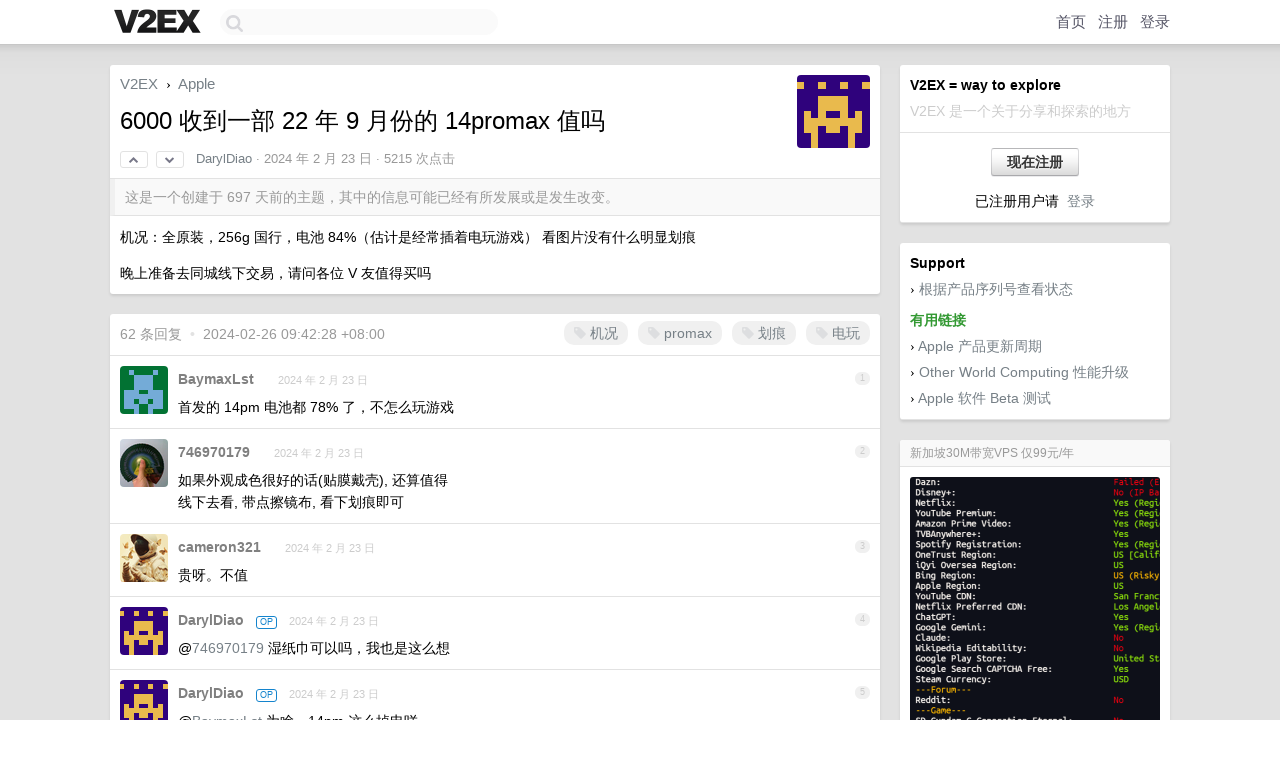

--- FILE ---
content_type: text/html; charset=UTF-8
request_url: https://s.v2ex.com/t/1017741
body_size: 14156
content:
<!DOCTYPE html>
<html lang="zh-CN">
<head>
    <meta name="Content-Type" content="text/html;charset=utf-8">
    <meta name="Referrer" content="unsafe-url">
    <meta content="True" name="HandheldFriendly">
    
    <meta name="theme-color" content="#ffffff">
    
    
    <meta name="apple-mobile-web-app-capable" content="yes" />
<meta name="mobile-web-app-capable" content="yes" />
<meta name="detectify-verification" content="d0264f228155c7a1f72c3d91c17ce8fb" />
<meta name="p:domain_verify" content="b87e3b55b409494aab88c1610b05a5f0"/>
<meta name="alexaVerifyID" content="OFc8dmwZo7ttU4UCnDh1rKDtLlY" />
<meta name="baidu-site-verification" content="D00WizvYyr" />
<meta name="msvalidate.01" content="D9B08FEA08E3DA402BF07ABAB61D77DE" />
<meta property="wb:webmaster" content="f2f4cb229bda06a4" />
<meta name="google-site-verification" content="LM_cJR94XJIqcYJeOCscGVMWdaRUvmyz6cVOqkFplaU" />
<meta name="wwads-cn-verify" content="c8ffe9a587b126f152ed3d89a146b445" />
<script type="text/javascript" src="https://cdn.wwads.cn/js/makemoney.js" async></script>
<script async src="https://pagead2.googlesyndication.com/pagead/js/adsbygoogle.js?client=ca-pub-5060390720525238"
     crossorigin="anonymous"></script>
    
    <title>6000 收到一部 22 年 9 月份的 14promax 值吗 - V2EX</title>
    <link rel="dns-prefetch" href="https://static.v2ex.com/" />
<link rel="dns-prefetch" href="https://cdn.v2ex.com/" />
<link rel="dns-prefetch" href="https://i.v2ex.co/" />
<link rel="dns-prefetch" href="https://www.google-analytics.com/" />    
    <style>
        body {
            min-width: 820px;
            font-family: "Helvetica Neue", "Luxi Sans", "Segoe UI", "Hiragino Sans GB", "Microsoft Yahei", sans-serif, "Apple Logo";
        }
    </style>
    <link rel="stylesheet" type="text/css" media="screen" href="/assets/c5cbeb747d47558e3043308a6db51d2046fbbcae-combo.css?t=1768954800">
    
    <script>
        const SITE_NIGHT = 0;
    </script>
    <link rel="stylesheet" href="/static/css/vendor/tomorrow.css?v=3c006808236080a5d98ba4e64b8f323f" type="text/css">
    
    <link rel="icon" sizes="192x192" href="/static/icon-192.png">
    <link rel="apple-touch-icon" sizes="180x180" href="/static/apple-touch-icon-180.png?v=91e795b8b5d9e2cbf2d886c3d4b7d63c">
    
    <link rel="shortcut icon" href="/static/favicon.ico" type="image/png">
    
    
    <link rel="manifest" href="/manifest.webmanifest">
    <script>
        const LANG = 'zhcn';
        const FEATURES = ['search', 'favorite-nodes-sort'];
    </script>
    <script src="/assets/e018fd2b900d7499242ac6e8286c94e0e0cc8e0d-combo.js?t=1768954800" defer></script>
    <meta name="description" content="Apple - @DarylDiao - 机况：全原装，256g 国行，电池 84%（估计是经常插着电玩游戏）	看图片没有什么明显划痕晚上准备去同城线下交易，请问各位 V 友值得买吗">
    
    
    <link rel="canonical" href="https://www.v2ex.com/t/1017741">
    
    


<meta property="og:locale" content="zh_CN" />
<meta property="og:type" content="article" />
<meta property="og:title" content="6000 收到一部 22 年 9 月份的 14promax 值吗 - V2EX" />
<meta property="og:description" content="Apple - @DarylDiao - 机况：全原装，256g 国行，电池 84%（估计是经常插着电玩游戏）	看图片没有什么明显划痕晚上准备去同城线下交易，请问各位 V 友值得买吗" />
<meta property="og:url" content="https://www.v2ex.com/t/1017741" />
<meta property="og:site_name" content="V2EX" />

<meta property="article:tag" content="apple" />
<meta property="article:section" content="Apple" />
<meta property="article:published_time" content="2024-02-23T01:46:16Z" />

<meta name="twitter:card" content="summary" />
<meta name="twitter:description" content="Apple - @DarylDiao - 机况：全原装，256g 国行，电池 84%（估计是经常插着电玩游戏）	看图片没有什么明显划痕晚上准备去同城线下交易，请问各位 V 友值得买吗" />
<meta name="twitter:title" content="6000 收到一部 22 年 9 月份的 14promax 值吗 - V2EX" />
<meta name="twitter:image" content="https://cdn.v2ex.com/gravatar/361f9e5a07dc631dbe2f0b31fbad49ee?s=73&d=retro" />
<meta name="twitter:site" content="@V2EX" />
<meta name="twitter:creator" content="@V2EX" />
<link rel="top" title="回到顶部" href="#">


<link rel="amphtml" href="https://www.v2ex.com/amp/t/1017741" />
<script>
const topicId = 1017741;
var once = "71905";

document.addEventListener("DOMContentLoaded", () => {
    protectTraffic();

    if (typeof reloadTopicTips !== 'undefined') {
        window.reloadTopicTips = reloadTopicTips;
    }

    const observer = new IntersectionObserver(
        ([e]) => e.target.toggleAttribute('stuck', e.intersectionRatio < 1),
        {threshold: [1]}
    );

    observer.observe(document.getElementById('reply-box'));

    
    hljs.initHighlightingOnLoad();
    

    $('#Main').on('click', '.no, .ago', function () {
        location.hash = $(this).parents('.cell').prop('id');
    });

    

    // refresh once
    document.addEventListener('visibilitychange', e => {
        if (document.visibilityState === 'visible') {
            fetchOnce().then(once => {
                $('#once').val(once);
            });
        }
    });

    if (location.search.indexOf('p=') > -1) {
    const p = Number(location.search.split('p=')[1].split('&')[0]);
    if (p) {
        const key = 'tp1017741';
        if (lscache.set(key, p, 60 * 24 * 30)) { // 30 days
            console.log(`Saved topic page number to ${key}: ` + p);
        }
    }
}

    
});
</script>
<script type="text/javascript">
function format(tpl) {
    var index = 1, items = arguments;
    return (tpl || '').replace(/{(\w*)}/g, function(match, p1) {
        return items[index++] || p1 || match;
    });
}
function loadCSS(url, callback) {
    return $('<link type="text/css" rel="stylesheet"/>')
        .attr({ href: url })
        .on('load', callback)
        .appendTo(document.head);
}
function lazyGist(element) {
    var $btn = $(element);
    var $self = $(element).parent();
    var $link = $self.find('a');
    $btn.prop('disabled', 'disabled').text('Loading...');
    $.getJSON(format('{}.json?callback=?', $link.prop('href').replace($link.prop('hash'), '')))
        .done(function(data) {
            loadCSS(data.stylesheet, function() {
                $self.replaceWith(data.div);
                $('.gist .gist-file .gist-meta a').filter(function() { return this.href === $link.prop('href'); }).parents('.gist-file').siblings().remove();
            });
        })
        .fail(function() { $self.replaceWith($('<a>').attr('href', url).text(url)); });
}
</script>

    
</head>
<body>
    
    
    <div id="Top">
        <div class="content">
            <div class="site-nav">
                <a href="/" name="top" title="way to explore"><div id="Logo"></div></a>
                <div id="search-container">
                    <input id="search" type="text" maxlength="128" autocomplete="off" tabindex="1">
                    <div id="search-result" class="box"></div>
                </div>
                <div class="tools" >
                
                    <a href="/" class="top">首页</a>
                    <a href="/signup" class="top">注册</a>
                    <a href="/signin" class="top">登录</a>
                
                </div>
            </div>
        </div>
    </div>
    
    <div id="Wrapper">
        <div class="content">
            
            <div id="Leftbar"></div>
            <div id="Rightbar">
                <div class="sep20"></div>
                
                    
                    <div class="box">
                        <div class="cell">
                            <strong>V2EX = way to explore</strong>
                            <div class="sep5"></div>
                            <span class="fade">V2EX 是一个关于分享和探索的地方</span>
                        </div>
                        <div class="inner">
                            <div class="sep5"></div>
                            <div align="center"><a href="/signup" class="super normal button">现在注册</a>
                            <div class="sep5"></div>
                            <div class="sep10"></div>
                            已注册用户请 &nbsp;<a href="/signin">登录</a></div>
                        </div>
                    </div>
                    
                    



        
        <div class="sep"></div>
        <div class="box">
            <div class="inner" id="node_sidebar">
                <strong>Support</strong>
<div class="sep5"></div>
<span class="chevron">›</span> <a href="https://selfsolve.apple.com/agreementWarrantyDynamic.do" target="_blank">根据产品序列号查看状态</a>
<div class="sep10"></div>
<strong class="green">有用链接</strong>
<div class="sep5"></div>
<span class="chevron">›</span> <a href="http://buyersguide.macrumors.com/" target="_blank">Apple 产品更新周期</a>
<div class="sep5"></div>
<span class="chevron">›</span> <a href="http://www.macsales.com/" target="_blank">Other World Computing 性能升级</a>
<div class="sep5"></div>
<span class="chevron">›</span> <a href="https://beta.apple.com/" target="_blank">Apple 软件 Beta 测试</a>
                
            </div>
            
        </div>
        
    


                    
                    <div class="sep20"></div>
                    <div class="box" id="pro-campaign-container">
    <!-- Campaign content will be loaded here -->
</div>

<script>
document.addEventListener('DOMContentLoaded', function() {
    // Function to escape HTML entities
    function escapeHtml(text) {
        if (!text) return '';
        var div = document.createElement('div');
        div.textContent = text;
        return div.innerHTML;
    }

    // Function to render campaign based on display format
    function renderCampaign(campaign) {
        let html = '';
        let displayFormat = campaign.display_format || 'text-only';
        let title = escapeHtml(campaign.title);
        let description = escapeHtml(campaign.description);
        let callToAction = escapeHtml(campaign.call_to_action);
        let link = escapeHtml(campaign.link);

        // Check if required image URL is available for the display format, fallback to text-only if not
        if (displayFormat === 'small-with-description' && !campaign.img_small_url) {
            displayFormat = 'text-only';
        } else if (displayFormat === 'banner-only' && !campaign.img_banner_url) {
            displayFormat = 'text-only';
        } else if ((displayFormat === 'big-only' || displayFormat === 'big-with-description' || displayFormat === 'big-with-title-description-button') && !campaign.img_big_url) {
            displayFormat = 'text-only';
        }

        html = `<div class="pro-unit-title">${title}</div>`;
        switch(displayFormat) {
            case 'text-only':
                html += `
                    <div class="pro-unit">
                    <div class="pro-unit-description flex-one-row gap10">
                        <div onclick="window.open('${link}', '_blank')">${description}</div>
                        <div><a href="${link}" class="pro-unit-go" target="_blank">›</a>
                        </div>
                    </div>
                    </div>
                `;
                break;

            case 'small-with-description':
                html += `<div class="pro-unit flex-one-row">
                    ${campaign.img_small_cid ? `<div class="pro-unit-small-image">
                        <a href="${link}" target="_blank"><img src="${campaign.img_small_url}" class="pro-unit-img" style="max-width: 130px; max-height: 100px;" /></a>
                    </div>` : ''}
                    <div onclick="window.open('${link}', '_blank')" class="pro-unit-description">${description}</div>
                </div>`;
                break;

            case 'banner-only':
                html += `<div class="cell"><a href="${link}" target="_blank"><img src="${campaign.img_banner_url}" class="pro-unit-img" style="max-width: 250px; max-height: 60px; display: block; vertical-align: bottom;" /></a></div>`;
                break;

            case 'big-only':
                html += `<div class="cell"><a href="${link}" target="_blank"><img src="${campaign.img_big_url}" class="pro-unit-img" style="max-width: 500px; max-height: 500px; width: 100%; display: block; vertical-align: bottom;" /></a></div>`;
                break;

            case 'big-with-description':
                html += `<div class="inner" style="padding-bottom: 0px;"><a href="${link}" target="_blank"><img src="${campaign.img_big_url}" class="pro-unit-img" style="max-width: 500px; max-height: 500px; width: 100%; display: block; vertical-align: bottom;" /></a></div>`;
                html += `<div class="pro-unit-description flex-one-row gap10">
                    <div onclick="window.open('${link}', '_blank')">${description}</div>
                    <div><a href="${link}" class="pro-unit-go" target="_blank">›</a></div></div>`;
                break;

            case 'big-with-title-description-button':
                html += `<div class="inner" style="padding-bottom: 0px;"><a href="${link}" target="_blank"><img src="${campaign.img_big_url}" class="pro-unit-img" style="max-width: 500px; max-height: 500px; width: 100%; display: block; vertical-align: bottom;" /></a></div>`;
                html += `<div class="pro-unit-description">
                    <div style="text-align: center" onclick="window.open('${link}', '_blank')">${description}</div>
                    </div>`;
                html += `<div class="pro-unit-cta-container"><a href="${link}" target="_blank" class="pro-unit-cta">${callToAction}</a></div>`;
                break;

            default:
                html += `
                    <div class="pro-unit-description flex-one-row gap10">
                        <div onclick="window.open('${link}', '_blank')">${description}</div>
                        <div><a href="${link}" class="pro-unit-go" target="_blank">›</a></div>
                    </div>
                `;
        }

        html += `<div class="pro-unit-from flex-one-row gap10">
        <div>Promoted by <a href="/member/${campaign.member.username}" target="_blank">${campaign.member.username}</a></div>
        <div><a href="/pro/about" target="_blank" class="fade"><i class="fa fa-question-circle fade"></i> <span style="font-size: 12px; color: var(--color-fade)">PRO</span></a></div>
        </div>`

        return html;
    }

    // Load campaign from emitter
    var xhr = new XMLHttpRequest();
    xhr.open('GET', '/pro/emitter', true);
    xhr.setRequestHeader('Content-Type', 'application/json');

    xhr.onreadystatechange = function() {
        if (xhr.readyState === 4) {
            if (xhr.status === 200) {
                try {
                    var campaign = JSON.parse(xhr.responseText);
                    if (campaign && campaign.id) {
                        var html = renderCampaign(campaign);
                        document.getElementById('pro-campaign-container').innerHTML = html;
                    } else {
                        // No campaign to display, hide the container
                        document.getElementById('pro-campaign-container').style.display = 'none';
                    }
                } catch (e) {
                    // Parse error, hide the container
                    document.getElementById('pro-campaign-container').style.display = 'none';
                    console.log('Error parsing campaign data: ' + e.message);
                }
            } else {
                // HTTP error, hide the container
                document.getElementById('pro-campaign-container').style.display = 'none';
                console.log('Error loading campaign: HTTP ' + xhr.status);
            }
        }
    };

    xhr.send();
});
</script>
                    <div class="sep20"></div>
                    
                    
                    
                
            </div>
            <div id="Main">
                <div class="sep20"></div>
                
<div class="box" style="border-bottom: 0px;">
    
    <div class="header"><div class="fr"><a href="/member/DarylDiao"><img src="https://cdn.v2ex.com/gravatar/361f9e5a07dc631dbe2f0b31fbad49ee?s=73&d=retro" class="avatar" border="0" align="default" alt="DarylDiao" data-uid="670803" /></a></div>
    <a href="/">V2EX</a> <span class="chevron">&nbsp;›&nbsp;</span> <a href="/go/apple">Apple</a>
    <div class="sep10"></div>
    <h1>6000 收到一部 22 年 9 月份的 14promax 值吗</h1>
    <div id="topic_1017741_votes" class="votes">
<a href="javascript:" onclick="upVoteTopic(1017741);" class="vote"><li class="fa fa-chevron-up"></li></a> &nbsp;<a href="javascript:" onclick="downVoteTopic(1017741);" class="vote"><li class="fa fa-chevron-down"></li></a></div> &nbsp; <small class="gray"><a href="/member/DarylDiao">DarylDiao</a> · <span title="2024-02-23 09:46:16 +08:00">2024 年 2 月 23 日</span> · 5215 次点击</small>
    </div>
    
    
    <div class="outdated">这是一个创建于 697 天前的主题，其中的信息可能已经有所发展或是发生改变。</div>
    
    
    <div class="cell">
        
        <div class="topic_content"><div class="markdown_body"><p>机况：全原装，256g 国行，电池 84%（估计是经常插着电玩游戏）
看图片没有什么明显划痕</p>
<p>晚上准备去同城线下交易，请问各位 V 友值得买吗</p>
</div></div>
        
    </div>
    
    
    
    
</div>

<!-- SOL tip topic -->


<div class="sep20"></div>


<div class="box">
    <div class="cell"><div class="fr" style="margin: -3px -5px 0px 0px;"><a href="/tag/机况" class="tag"><li class="fa fa-tag"></li> 机况</a><a href="/tag/promax" class="tag"><li class="fa fa-tag"></li> promax</a><a href="/tag/划痕" class="tag"><li class="fa fa-tag"></li> 划痕</a><a href="/tag/电玩" class="tag"><li class="fa fa-tag"></li> 电玩</a></div><span class="gray">62 条回复 &nbsp;<strong class="snow">•</strong> &nbsp;2024-02-26 09:42:28 +08:00</span>
    </div>
    

    
        
        <div id="r_14351241" class="cell">
        
        <table cellpadding="0" cellspacing="0" border="0" width="100%">
            <tr>
                <td width="48" valign="top" align="center"><img src="https://cdn.v2ex.com/gravatar/2a687d162711dd6e1908a5c093b25df9?s=48&d=retro" class="avatar" border="0" align="default" alt="BaymaxLst" data-uid="281792" /></td>
                <td width="10" valign="top"></td>
                <td width="auto" valign="top" align="left"><div class="fr"> &nbsp; &nbsp; <span class="no">1</span></div>
                    <div class="sep3"></div>
                    <strong><a href="/member/BaymaxLst" class="dark">BaymaxLst</a></strong> &nbsp; <div class="badges"></div>&nbsp; &nbsp;<span class="ago" title="2024-02-23 09:52:04 +08:00">2024 年 2 月 23 日</span> 
                    <div class="sep5"></div>
                    <div class="reply_content">首发的 14pm 电池都 78% 了，不怎么玩游戏</div>
                </td>
            </tr>
        </table>
        </div>
    
    

    
        
        <div id="r_14351254" class="cell">
        
        <table cellpadding="0" cellspacing="0" border="0" width="100%">
            <tr>
                <td width="48" valign="top" align="center"><img src="https://cdn.v2ex.com/avatar/43e4/9985/224074_normal.png?m=1691824884" class="avatar" border="0" align="default" alt="746970179" data-uid="224074" /></td>
                <td width="10" valign="top"></td>
                <td width="auto" valign="top" align="left"><div class="fr"> &nbsp; &nbsp; <span class="no">2</span></div>
                    <div class="sep3"></div>
                    <strong><a href="/member/746970179" class="dark">746970179</a></strong> &nbsp; <div class="badges"></div>&nbsp; &nbsp;<span class="ago" title="2024-02-23 09:53:09 +08:00">2024 年 2 月 23 日</span> 
                    <div class="sep5"></div>
                    <div class="reply_content">如果外观成色很好的话(贴膜戴壳), 还算值得<br />线下去看, 带点擦镜布, 看下划痕即可</div>
                </td>
            </tr>
        </table>
        </div>
    
    

    
        
        <div id="r_14351259" class="cell">
        
        <table cellpadding="0" cellspacing="0" border="0" width="100%">
            <tr>
                <td width="48" valign="top" align="center"><img src="https://cdn.v2ex.com/avatar/20d3/b95e/672226_normal.png?m=1721652556" class="avatar" border="0" align="default" alt="cameron321" data-uid="672226" /></td>
                <td width="10" valign="top"></td>
                <td width="auto" valign="top" align="left"><div class="fr"> &nbsp; &nbsp; <span class="no">3</span></div>
                    <div class="sep3"></div>
                    <strong><a href="/member/cameron321" class="dark">cameron321</a></strong> &nbsp; <div class="badges"></div>&nbsp; &nbsp;<span class="ago" title="2024-02-23 09:53:27 +08:00">2024 年 2 月 23 日</span> 
                    <div class="sep5"></div>
                    <div class="reply_content">贵呀。不值</div>
                </td>
            </tr>
        </table>
        </div>
    
    

    
        
        <div id="r_14351302" class="cell">
        
        <table cellpadding="0" cellspacing="0" border="0" width="100%">
            <tr>
                <td width="48" valign="top" align="center"><img src="https://cdn.v2ex.com/gravatar/361f9e5a07dc631dbe2f0b31fbad49ee?s=48&d=retro" class="avatar" border="0" align="default" alt="DarylDiao" data-uid="670803" /></td>
                <td width="10" valign="top"></td>
                <td width="auto" valign="top" align="left"><div class="fr"> &nbsp; &nbsp; <span class="no">4</span></div>
                    <div class="sep3"></div>
                    <strong><a href="/member/DarylDiao" class="dark">DarylDiao</a></strong> &nbsp; <div class="badges"><div class="badge op">OP</div></div>&nbsp; &nbsp;<span class="ago" title="2024-02-23 09:56:49 +08:00">2024 年 2 月 23 日</span> 
                    <div class="sep5"></div>
                    <div class="reply_content">@<a href="/member/746970179">746970179</a> 湿纸巾可以吗，我也是这么想</div>
                </td>
            </tr>
        </table>
        </div>
    
    

    
        
        <div id="r_14351308" class="cell">
        
        <table cellpadding="0" cellspacing="0" border="0" width="100%">
            <tr>
                <td width="48" valign="top" align="center"><img src="https://cdn.v2ex.com/gravatar/361f9e5a07dc631dbe2f0b31fbad49ee?s=48&d=retro" class="avatar" border="0" align="default" alt="DarylDiao" data-uid="670803" /></td>
                <td width="10" valign="top"></td>
                <td width="auto" valign="top" align="left"><div class="fr"> &nbsp; &nbsp; <span class="no">5</span></div>
                    <div class="sep3"></div>
                    <strong><a href="/member/DarylDiao" class="dark">DarylDiao</a></strong> &nbsp; <div class="badges"><div class="badge op">OP</div></div>&nbsp; &nbsp;<span class="ago" title="2024-02-23 09:57:15 +08:00">2024 年 2 月 23 日</span> 
                    <div class="sep5"></div>
                    <div class="reply_content">@<a href="/member/BaymaxLst">BaymaxLst</a> 为啥，14pm 这么掉电咩</div>
                </td>
            </tr>
        </table>
        </div>
    
    

    
        
        <div id="r_14351322" class="cell">
        
        <table cellpadding="0" cellspacing="0" border="0" width="100%">
            <tr>
                <td width="48" valign="top" align="center"><img src="https://cdn.v2ex.com/avatar/ebef/ad5d/85600_normal.png?m=1637723548" class="avatar" border="0" align="default" alt="carykel" data-uid="85600" /></td>
                <td width="10" valign="top"></td>
                <td width="auto" valign="top" align="left"><div class="fr"> &nbsp; &nbsp; <span class="no">6</span></div>
                    <div class="sep3"></div>
                    <strong><a href="/member/carykel" class="dark">carykel</a></strong> &nbsp; <div class="badges"></div>&nbsp; &nbsp;<span class="ago" title="2024-02-23 09:58:34 +08:00">2024 年 2 月 23 日</span> 
                    <div class="sep5"></div>
                    <div class="reply_content">我还 86%呢，橙色也是 95 ，准备给爱回收，才 5300 不到</div>
                </td>
            </tr>
        </table>
        </div>
    
    

    
        
        <div id="r_14351337" class="cell">
        
        <table cellpadding="0" cellspacing="0" border="0" width="100%">
            <tr>
                <td width="48" valign="top" align="center"><img src="https://cdn.v2ex.com/gravatar/2a687d162711dd6e1908a5c093b25df9?s=48&d=retro" class="avatar" border="0" align="default" alt="BaymaxLst" data-uid="281792" /></td>
                <td width="10" valign="top"></td>
                <td width="auto" valign="top" align="left"><div class="fr"> &nbsp; &nbsp; <span class="no">7</span></div>
                    <div class="sep3"></div>
                    <strong><a href="/member/BaymaxLst" class="dark">BaymaxLst</a></strong> &nbsp; <div class="badges"></div>&nbsp; &nbsp;<span class="ago" title="2024-02-23 10:00:34 +08:00">2024 年 2 月 23 日</span> 
                    <div class="sep5"></div>
                    <div class="reply_content">@<a href="/member/DarylDiao">DarylDiao</a> 不知道啊，14pm 挺多这种情况的，我懒得去赌能不能免费换电池了，返场浪费时间</div>
                </td>
            </tr>
        </table>
        </div>
    
    

    
        
        <div id="r_14351345" class="cell">
        
        <table cellpadding="0" cellspacing="0" border="0" width="100%">
            <tr>
                <td width="48" valign="top" align="center"><img src="https://cdn.v2ex.com/gravatar/361f9e5a07dc631dbe2f0b31fbad49ee?s=48&d=retro" class="avatar" border="0" align="default" alt="DarylDiao" data-uid="670803" /></td>
                <td width="10" valign="top"></td>
                <td width="auto" valign="top" align="left"><div class="fr"> &nbsp; &nbsp; <span class="no">8</span></div>
                    <div class="sep3"></div>
                    <strong><a href="/member/DarylDiao" class="dark">DarylDiao</a></strong> &nbsp; <div class="badges"><div class="badge op">OP</div></div>&nbsp; &nbsp;<span class="ago" title="2024-02-23 10:01:21 +08:00">2024 年 2 月 23 日</span> 
                    <div class="sep5"></div>
                    <div class="reply_content">@<a href="/member/cameron321">cameron321</a> 你觉得应该多少哇，我想整个备用机，从 1000 的 xr 再到 12pro 2400 左右，在看到 13pm 在看到了 14pm ，我真的服气我自己，最后都想整最新的了</div>
                </td>
            </tr>
        </table>
        </div>
    
    

    
        
        <div id="r_14351367" class="cell">
        
        <table cellpadding="0" cellspacing="0" border="0" width="100%">
            <tr>
                <td width="48" valign="top" align="center"><img src="https://cdn.v2ex.com/gravatar/361f9e5a07dc631dbe2f0b31fbad49ee?s=48&d=retro" class="avatar" border="0" align="default" alt="DarylDiao" data-uid="670803" /></td>
                <td width="10" valign="top"></td>
                <td width="auto" valign="top" align="left"><div class="fr"> &nbsp; &nbsp; <span class="no">9</span></div>
                    <div class="sep3"></div>
                    <strong><a href="/member/DarylDiao" class="dark">DarylDiao</a></strong> &nbsp; <div class="badges"><div class="badge op">OP</div></div>&nbsp; &nbsp;<span class="ago" title="2024-02-23 10:04:12 +08:00">2024 年 2 月 23 日</span> 
                    <div class="sep5"></div>
                    <div class="reply_content">@<a href="/member/carykel">carykel</a> 他那只是金色，听说金色不吃香在在价格上，但是我对颜色无所谓的，反正戴个壳</div>
                </td>
            </tr>
        </table>
        </div>
    
    

    
        
        <div id="r_14351382" class="cell">
        
        <table cellpadding="0" cellspacing="0" border="0" width="100%">
            <tr>
                <td width="48" valign="top" align="center"><img src="https://cdn.v2ex.com/gravatar/6af6cae059d6d95ddcd2d9bc01573e49?s=48&d=retro" class="avatar" border="0" align="default" alt="seanxx" data-uid="249338" /></td>
                <td width="10" valign="top"></td>
                <td width="auto" valign="top" align="left"><div class="fr"> &nbsp; &nbsp; <span class="no">10</span></div>
                    <div class="sep3"></div>
                    <strong><a href="/member/seanxx" class="dark">seanxx</a></strong> &nbsp; <div class="badges"></div>&nbsp; &nbsp;<span class="ago" title="2024-02-23 10:05:57 +08:00">2024 年 2 月 23 日</span> 
                    <div class="sep5"></div>
                    <div class="reply_content">13pm 14pm 15pm 日常使用没有任何区别</div>
                </td>
            </tr>
        </table>
        </div>
    
    

    
        
        <div id="r_14351383" class="cell">
        
        <table cellpadding="0" cellspacing="0" border="0" width="100%">
            <tr>
                <td width="48" valign="top" align="center"><img src="https://cdn.v2ex.com/gravatar/361f9e5a07dc631dbe2f0b31fbad49ee?s=48&d=retro" class="avatar" border="0" align="default" alt="DarylDiao" data-uid="670803" /></td>
                <td width="10" valign="top"></td>
                <td width="auto" valign="top" align="left"><div class="fr"> &nbsp; &nbsp; <span class="no">11</span></div>
                    <div class="sep3"></div>
                    <strong><a href="/member/DarylDiao" class="dark">DarylDiao</a></strong> &nbsp; <div class="badges"><div class="badge op">OP</div></div>&nbsp; &nbsp;<span class="ago" title="2024-02-23 10:06:00 +08:00">2024 年 2 月 23 日</span> 
                    <div class="sep5"></div>
                    <div class="reply_content">@<a href="/member/BaymaxLst">BaymaxLst</a> 感觉还是不要更换电池，换了电池在市场上不吃香回收价好像得打折，我最近了解了很多，我真笑死了，看了两天了，感觉懂了不少手机相关的知识</div>
                </td>
            </tr>
        </table>
        </div>
    
    

    
        
        <div id="r_14351392" class="cell">
        
        <table cellpadding="0" cellspacing="0" border="0" width="100%">
            <tr>
                <td width="48" valign="top" align="center"><img src="https://cdn.v2ex.com/gravatar/d47d07ed669dcd57e2214cba5bc6afbb?s=48&d=retro" class="avatar" border="0" align="default" alt="sparklee" data-uid="593690" /></td>
                <td width="10" valign="top"></td>
                <td width="auto" valign="top" align="left"><div class="fr"> &nbsp; &nbsp; <span class="no">12</span></div>
                    <div class="sep3"></div>
                    <strong><a href="/member/sparklee" class="dark">sparklee</a></strong> &nbsp; <div class="badges"></div>&nbsp; &nbsp;<span class="ago" title="2024-02-23 10:06:39 +08:00">2024 年 2 月 23 日</span> 
                    <div class="sep5"></div>
                    <div class="reply_content">建议买新</div>
                </td>
            </tr>
        </table>
        </div>
    
    

    
        
        <div id="r_14351397" class="cell">
        
        <table cellpadding="0" cellspacing="0" border="0" width="100%">
            <tr>
                <td width="48" valign="top" align="center"><img src="https://cdn.v2ex.com/gravatar/361f9e5a07dc631dbe2f0b31fbad49ee?s=48&d=retro" class="avatar" border="0" align="default" alt="DarylDiao" data-uid="670803" /></td>
                <td width="10" valign="top"></td>
                <td width="auto" valign="top" align="left"><div class="fr"> &nbsp; &nbsp; <span class="no">13</span></div>
                    <div class="sep3"></div>
                    <strong><a href="/member/DarylDiao" class="dark">DarylDiao</a></strong> &nbsp; <div class="badges"><div class="badge op">OP</div></div>&nbsp; &nbsp;<span class="ago" title="2024-02-23 10:07:03 +08:00">2024 年 2 月 23 日</span> 
                    <div class="sep5"></div>
                    <div class="reply_content">@<a href="/member/seanxx">seanxx</a> 13pm 收 了几天没有音信，13pm 256g 全原装大概什么价啊，兄弟</div>
                </td>
            </tr>
        </table>
        </div>
    
    

    
        
        <div id="r_14351401" class="cell">
        
        <table cellpadding="0" cellspacing="0" border="0" width="100%">
            <tr>
                <td width="48" valign="top" align="center"><img src="https://cdn.v2ex.com/gravatar/20b1a17c14a05b19365244bd2f5e5baa?s=48&d=retro" class="avatar" border="0" align="default" alt="oueryini" data-uid="303428" /></td>
                <td width="10" valign="top"></td>
                <td width="auto" valign="top" align="left"><div class="fr"> &nbsp; &nbsp; <span class="no">14</span></div>
                    <div class="sep3"></div>
                    <strong><a href="/member/oueryini" class="dark">oueryini</a></strong> &nbsp; <div class="badges"></div>&nbsp; &nbsp;<span class="ago" title="2024-02-23 10:07:39 +08:00">2024 年 2 月 23 日</span> 
                    <div class="sep5"></div>
                    <div class="reply_content">为啥买 15pm</div>
                </td>
            </tr>
        </table>
        </div>
    
    

    
        
        <div id="r_14351406" class="cell">
        
        <table cellpadding="0" cellspacing="0" border="0" width="100%">
            <tr>
                <td width="48" valign="top" align="center"><img src="https://cdn.v2ex.com/avatar/5a2c/d4f8/265275_normal.png?m=1752549677" class="avatar" border="0" align="default" alt="marc2017" data-uid="265275" /></td>
                <td width="10" valign="top"></td>
                <td width="auto" valign="top" align="left"><div class="fr"> &nbsp; &nbsp; <span class="no">15</span></div>
                    <div class="sep3"></div>
                    <strong><a href="/member/marc2017" class="dark">marc2017</a></strong> &nbsp; <div class="badges"></div>&nbsp; &nbsp;<span class="ago" title="2024-02-23 10:07:59 +08:00">2024 年 2 月 23 日</span> 
                    <div class="sep5"></div>
                    <div class="reply_content">贵了吧。按照官方回收价格 RMB 5300 差不多了。4 个月前我朋友卖我的 14pm 就是按官方回收价格算的，当时是 5650.</div>
                </td>
            </tr>
        </table>
        </div>
    
    

    
        
        <div id="r_14351443" class="cell">
        
        <table cellpadding="0" cellspacing="0" border="0" width="100%">
            <tr>
                <td width="48" valign="top" align="center"><img src="https://cdn.v2ex.com/gravatar/361f9e5a07dc631dbe2f0b31fbad49ee?s=48&d=retro" class="avatar" border="0" align="default" alt="DarylDiao" data-uid="670803" /></td>
                <td width="10" valign="top"></td>
                <td width="auto" valign="top" align="left"><div class="fr"> &nbsp; &nbsp; <span class="no">16</span></div>
                    <div class="sep3"></div>
                    <strong><a href="/member/DarylDiao" class="dark">DarylDiao</a></strong> &nbsp; <div class="badges"><div class="badge op">OP</div></div>&nbsp; &nbsp;<span class="ago" title="2024-02-23 10:11:39 +08:00">2024 年 2 月 23 日</span> 
                    <div class="sep5"></div>
                    <div class="reply_content">@<a href="/member/marc2017">marc2017</a> 懂了，13pm 256 官方回收现在多少，你了解吗</div>
                </td>
            </tr>
        </table>
        </div>
    
    

    
        
        <div id="r_14351448" class="cell">
        
        <table cellpadding="0" cellspacing="0" border="0" width="100%">
            <tr>
                <td width="48" valign="top" align="center"><img src="https://cdn.v2ex.com/avatar/20d3/b95e/672226_normal.png?m=1721652556" class="avatar" border="0" align="default" alt="cameron321" data-uid="672226" /></td>
                <td width="10" valign="top"></td>
                <td width="auto" valign="top" align="left"><div class="fr"> &nbsp; &nbsp; <span class="no">17</span></div>
                    <div class="sep3"></div>
                    <strong><a href="/member/cameron321" class="dark">cameron321</a></strong> &nbsp; <div class="badges"></div>&nbsp; &nbsp;<span class="ago" title="2024-02-23 10:12:05 +08:00">2024 年 2 月 23 日</span> 
                    <div class="sep5"></div>
                    <div class="reply_content">@<a href="/member/BaymaxLst">BaymaxLst</a> 买 15pm 256 。也就 8000 多。何必买个二手呢。电池也不行 84 了。低于 80 就烂的不行了</div>
                </td>
            </tr>
        </table>
        </div>
    
    

    
        
        <div id="r_14351452" class="cell">
        
        <table cellpadding="0" cellspacing="0" border="0" width="100%">
            <tr>
                <td width="48" valign="top" align="center"><img src="https://cdn.v2ex.com/gravatar/2a687d162711dd6e1908a5c093b25df9?s=48&d=retro" class="avatar" border="0" align="default" alt="BaymaxLst" data-uid="281792" /></td>
                <td width="10" valign="top"></td>
                <td width="auto" valign="top" align="left"><div class="fr"> &nbsp; &nbsp; <span class="no">18</span></div>
                    <div class="sep3"></div>
                    <strong><a href="/member/BaymaxLst" class="dark">BaymaxLst</a></strong> &nbsp; <div class="badges"></div>&nbsp; &nbsp;<span class="ago" title="2024-02-23 10:12:31 +08:00">2024 年 2 月 23 日</span> 
                    <div class="sep5"></div>
                    <div class="reply_content">@<a href="/member/DarylDiao">DarylDiao</a> 还好吧，80% 以下和官方更换电池二手价格差不多。如果是自己用的话，还是要去更换</div>
                </td>
            </tr>
        </table>
        </div>
    
    

    
        
        <div id="r_14351463" class="cell">
        
        <table cellpadding="0" cellspacing="0" border="0" width="100%">
            <tr>
                <td width="48" valign="top" align="center"><img src="https://cdn.v2ex.com/gravatar/361f9e5a07dc631dbe2f0b31fbad49ee?s=48&d=retro" class="avatar" border="0" align="default" alt="DarylDiao" data-uid="670803" /></td>
                <td width="10" valign="top"></td>
                <td width="auto" valign="top" align="left"><div class="fr"> &nbsp; &nbsp; <span class="no">19</span></div>
                    <div class="sep3"></div>
                    <strong><a href="/member/DarylDiao" class="dark">DarylDiao</a></strong> &nbsp; <div class="badges"><div class="badge op">OP</div></div>&nbsp; &nbsp;<span class="ago" title="2024-02-23 10:13:22 +08:00">2024 年 2 月 23 日</span> 
                    <div class="sep5"></div>
                    <div class="reply_content">@<a href="/member/cameron321">cameron321</a>  15pm 京东 是 9200 多好像</div>
                </td>
            </tr>
        </table>
        </div>
    
    

    
        
        <div id="r_14351467" class="cell">
        
        <table cellpadding="0" cellspacing="0" border="0" width="100%">
            <tr>
                <td width="48" valign="top" align="center"><img src="https://cdn.v2ex.com/gravatar/2a687d162711dd6e1908a5c093b25df9?s=48&d=retro" class="avatar" border="0" align="default" alt="BaymaxLst" data-uid="281792" /></td>
                <td width="10" valign="top"></td>
                <td width="auto" valign="top" align="left"><div class="fr"> &nbsp; &nbsp; <span class="no">20</span></div>
                    <div class="sep3"></div>
                    <strong><a href="/member/BaymaxLst" class="dark">BaymaxLst</a></strong> &nbsp; <div class="badges"></div>&nbsp; &nbsp;<span class="ago" title="2024-02-23 10:13:54 +08:00">2024 年 2 月 23 日</span> 
                    <div class="sep5"></div>
                    <div class="reply_content">@<a href="/member/cameron321">cameron321</a> ？我没有换机计划啊，看看 16 挤多少牙膏再决定</div>
                </td>
            </tr>
        </table>
        </div>
    
    

    
        
        <div id="r_14351487" class="cell">
        
        <table cellpadding="0" cellspacing="0" border="0" width="100%">
            <tr>
                <td width="48" valign="top" align="center"><img src="https://cdn.v2ex.com/avatar/853e/9e19/609312_normal.png?m=1768913427" class="avatar" border="0" align="default" alt="xuyihao" data-uid="609312" /></td>
                <td width="10" valign="top"></td>
                <td width="auto" valign="top" align="left"><div class="fr"> &nbsp; &nbsp; <span class="no">21</span></div>
                    <div class="sep3"></div>
                    <strong><a href="/member/xuyihao" class="dark">xuyihao</a></strong> &nbsp; <div class="badges"></div>&nbsp; &nbsp;<span class="ago" title="2024-02-23 10:16:10 +08:00">2024 年 2 月 23 日</span> 
                    <div class="sep5"></div>
                    <div class="reply_content">我首发的还有 91%，很爱惜，卖你 6500 ，芝麻信用 800</div>
                </td>
            </tr>
        </table>
        </div>
    
    

    
        
        <div id="r_14351503" class="cell">
        
        <table cellpadding="0" cellspacing="0" border="0" width="100%">
            <tr>
                <td width="48" valign="top" align="center"><img src="https://cdn.v2ex.com/gravatar/159ec38ca897d72f146ee932eb653e77?s=48&d=retro" class="avatar" border="0" align="default" alt="qiweiying" data-uid="267637" /></td>
                <td width="10" valign="top"></td>
                <td width="auto" valign="top" align="left"><div class="fr"> &nbsp; &nbsp; <span class="no">22</span></div>
                    <div class="sep3"></div>
                    <strong><a href="/member/qiweiying" class="dark">qiweiying</a></strong> &nbsp; <div class="badges"></div>&nbsp; &nbsp;<span class="ago" title="2024-02-23 10:17:21 +08:00">2024 年 2 月 23 日</span> 
                    <div class="sep5"></div>
                    <div class="reply_content">我 10 月份买的 也是 256 国航的，到现在电池 98%，戴套贴膜，苹果官网和 jd 以旧换新都只有 5700 了。</div>
                </td>
            </tr>
        </table>
        </div>
    
    

    
        
        <div id="r_14351513" class="cell">
        
        <table cellpadding="0" cellspacing="0" border="0" width="100%">
            <tr>
                <td width="48" valign="top" align="center"><img src="https://cdn.v2ex.com/gravatar/9d44f17e827d423d7c6f7cd84a14d04c?s=48&d=retro" class="avatar" border="0" align="default" alt="toloa" data-uid="589994" /></td>
                <td width="10" valign="top"></td>
                <td width="auto" valign="top" align="left"><div class="fr"> &nbsp; &nbsp; <span class="no">23</span></div>
                    <div class="sep3"></div>
                    <strong><a href="/member/toloa" class="dark">toloa</a></strong> &nbsp; <div class="badges"></div>&nbsp; &nbsp;<span class="ago" title="2024-02-23 10:18:11 +08:00">2024 年 2 月 23 日</span> 
                    <div class="sep5"></div>
                    <div class="reply_content">想收个 14pro 或 15pro 有的私</div>
                </td>
            </tr>
        </table>
        </div>
    
    

    
        
        <div id="r_14351553" class="cell">
        
        <table cellpadding="0" cellspacing="0" border="0" width="100%">
            <tr>
                <td width="48" valign="top" align="center"><img src="https://cdn.v2ex.com/avatar/b82e/f710/669890_normal.png?m=1726507577" class="avatar" border="0" align="default" alt="deadfffool" data-uid="669890" /></td>
                <td width="10" valign="top"></td>
                <td width="auto" valign="top" align="left"><div class="fr"> &nbsp; &nbsp; <span class="no">24</span></div>
                    <div class="sep3"></div>
                    <strong><a href="/member/deadfffool" class="dark">deadfffool</a></strong> &nbsp; <div class="badges"></div>&nbsp; &nbsp;<span class="ago" title="2024-02-23 10:21:52 +08:00">2024 年 2 月 23 日</span> 
                    <div class="sep5"></div>
                    <div class="reply_content">@<a href="/member/seanxx">seanxx</a> 我感觉 13pm 贼香</div>
                </td>
            </tr>
        </table>
        </div>
    
    

    
        
        <div id="r_14351603" class="cell">
        
        <table cellpadding="0" cellspacing="0" border="0" width="100%">
            <tr>
                <td width="48" valign="top" align="center"><img src="https://cdn.v2ex.com/gravatar/603a3a3b06ec7952df751a8698c4e349?s=48&d=retro" class="avatar" border="0" align="default" alt="JaysonHope" data-uid="676780" /></td>
                <td width="10" valign="top"></td>
                <td width="auto" valign="top" align="left"><div class="fr"> &nbsp; &nbsp; <span class="no">25</span></div>
                    <div class="sep3"></div>
                    <strong><a href="/member/JaysonHope" class="dark">JaysonHope</a></strong> &nbsp; <div class="badges"></div>&nbsp; &nbsp;<span class="ago" title="2024-02-23 10:28:02 +08:00">2024 年 2 月 23 日</span> 
                    <div class="sep5"></div>
                    <div class="reply_content">这个价格全原装，挺值的，自己觉得价格合适，机子也没问题，就拿下！</div>
                </td>
            </tr>
        </table>
        </div>
    
    

    
        
        <div id="r_14351670" class="cell">
        
        <table cellpadding="0" cellspacing="0" border="0" width="100%">
            <tr>
                <td width="48" valign="top" align="center"><img src="https://cdn.v2ex.com/avatar/574b/941e/111337_normal.png?m=1675271772" class="avatar" border="0" align="default" alt="wellsc" data-uid="111337" /></td>
                <td width="10" valign="top"></td>
                <td width="auto" valign="top" align="left"><div class="fr"> &nbsp; &nbsp; <span class="no">26</span></div>
                    <div class="sep3"></div>
                    <strong><a href="/member/wellsc" class="dark">wellsc</a></strong> &nbsp; <div class="badges"></div>&nbsp; &nbsp;<span class="ago" title="2024-02-23 10:33:25 +08:00">2024 年 2 月 23 日</span> 
                    <div class="sep5"></div>
                    <div class="reply_content">备机的话美版全新仅大修 15 pm 搞起</div>
                </td>
            </tr>
        </table>
        </div>
    
    

    
        
        <div id="r_14351944" class="cell">
        
        <table cellpadding="0" cellspacing="0" border="0" width="100%">
            <tr>
                <td width="48" valign="top" align="center"><img src="https://cdn.v2ex.com/avatar/2404/7d85/506366_normal.png?m=1705557268" class="avatar" border="0" align="default" alt="moeik" data-uid="506366" /></td>
                <td width="10" valign="top"></td>
                <td width="auto" valign="top" align="left"><div class="fr"> &nbsp; &nbsp; <span class="no">27</span></div>
                    <div class="sep3"></div>
                    <strong><a href="/member/moeik" class="dark">moeik</a></strong> &nbsp; <div class="badges"></div>&nbsp; &nbsp;<span class="ago" title="2024-02-23 11:01:03 +08:00">2024 年 2 月 23 日</span> 
                    <div class="sep5"></div>
                    <div class="reply_content">我高价收了个 13pm 256 超靓机 4850 。。。</div>
                </td>
            </tr>
        </table>
        </div>
    
    

    
        
        <div id="r_14352000" class="cell">
        
        <table cellpadding="0" cellspacing="0" border="0" width="100%">
            <tr>
                <td width="48" valign="top" align="center"><img src="https://cdn.v2ex.com/avatar/590b/a92e/356157_normal.png?m=1548648948" class="avatar" border="0" align="default" alt="DAMNYOU" data-uid="356157" /></td>
                <td width="10" valign="top"></td>
                <td width="auto" valign="top" align="left"><div class="fr"> &nbsp; &nbsp; <span class="no">28</span></div>
                    <div class="sep3"></div>
                    <strong><a href="/member/DAMNYOU" class="dark">DAMNYOU</a></strong> &nbsp; <div class="badges"></div>&nbsp; &nbsp;<span class="ago" title="2024-02-23 11:07:23 +08:00">2024 年 2 月 23 日</span> 
                    <div class="sep5"></div>
                    <div class="reply_content">14 这个数字不好，我看你还是收个 15 算了哈哈</div>
                </td>
            </tr>
        </table>
        </div>
    
    

    
        
        <div id="r_14352011" class="cell">
        
        <table cellpadding="0" cellspacing="0" border="0" width="100%">
            <tr>
                <td width="48" valign="top" align="center"><img src="https://cdn.v2ex.com/avatar/6e1c/1dee/473605_normal.png?m=1767754158" class="avatar" border="0" align="default" alt="EdmondGUO" data-uid="473605" /></td>
                <td width="10" valign="top"></td>
                <td width="auto" valign="top" align="left"><div class="fr"> &nbsp; &nbsp; <span class="no">29</span></div>
                    <div class="sep3"></div>
                    <strong><a href="/member/EdmondGUO" class="dark">EdmondGUO</a></strong> &nbsp; <div class="badges"></div>&nbsp; &nbsp;<span class="ago" title="2024-02-23 11:08:34 +08:00">2024 年 2 月 23 日</span> 
                    <div class="sep5"></div>
                    <div class="reply_content">@<a href="/member/BaymaxLst">BaymaxLst</a> #1 跟使用习惯有关，我和我老婆一起买的 13 和 13pm ，她用手机的平均时间比我还短，但是她 1000 次循环 80 的健康度，我 500 次循环 89 的健康度。她特别喜欢用到没电再充，而且长期是低电量，我基本上都是随用随充，基本没低于过 70 的电量</div>
                </td>
            </tr>
        </table>
        </div>
    
    

    
        
        <div id="r_14352017" class="cell">
        
        <table cellpadding="0" cellspacing="0" border="0" width="100%">
            <tr>
                <td width="48" valign="top" align="center"><img src="https://cdn.v2ex.com/gravatar/8267501d4430bf90bebb08efacc244b2?s=48&d=retro" class="avatar" border="0" align="default" alt="HusaYn" data-uid="59227" /></td>
                <td width="10" valign="top"></td>
                <td width="auto" valign="top" align="left"><div class="fr"> &nbsp; &nbsp; <span class="no">30</span></div>
                    <div class="sep3"></div>
                    <strong><a href="/member/HusaYn" class="dark">HusaYn</a></strong> &nbsp; <div class="badges"></div>&nbsp; &nbsp;<span class="ago" title="2024-02-23 11:09:08 +08:00">2024 年 2 月 23 日</span> 
                    <div class="sep5"></div>
                    <div class="reply_content">春节前 6500 出掉的紫色 14pm 256G, op 这价格还行啊</div>
                </td>
            </tr>
        </table>
        </div>
    
    

    
        
        <div id="r_14352063" class="cell">
        
        <table cellpadding="0" cellspacing="0" border="0" width="100%">
            <tr>
                <td width="48" valign="top" align="center"><img src="https://cdn.v2ex.com/avatar/eaaa/7e83/60432_normal.png?m=1764745052" class="avatar" border="0" align="default" alt="snsn" data-uid="60432" /></td>
                <td width="10" valign="top"></td>
                <td width="auto" valign="top" align="left"><div class="fr"> &nbsp; &nbsp; <span class="no">31</span></div>
                    <div class="sep3"></div>
                    <strong><a href="/member/snsn" class="dark">snsn</a></strong> &nbsp; <div class="badges"></div>&nbsp; &nbsp;<span class="ago" title="2024-02-23 11:15:04 +08:00">2024 年 2 月 23 日</span> 
                    <div class="sep5"></div>
                    <div class="reply_content">价格还可以吧 我去年 9 月份 trade in 14PM 256 紫色 外观全新 电池 91% 也才 5750</div>
                </td>
            </tr>
        </table>
        </div>
    
    

    
        
        <div id="r_14352202" class="cell">
        
        <table cellpadding="0" cellspacing="0" border="0" width="100%">
            <tr>
                <td width="48" valign="top" align="center"><img src="https://cdn.v2ex.com/gravatar/c3d639cf9185a6a3df536b232304953f?s=48&d=retro" class="avatar" border="0" align="default" alt="unscientific404" data-uid="458714" /></td>
                <td width="10" valign="top"></td>
                <td width="auto" valign="top" align="left"><div class="fr"> &nbsp; &nbsp; <span class="no">32</span></div>
                    <div class="sep3"></div>
                    <strong><a href="/member/unscientific404" class="dark">unscientific404</a></strong> &nbsp; <div class="badges"></div>&nbsp; &nbsp;<span class="ago" title="2024-02-23 11:29:18 +08:00">2024 年 2 月 23 日</span> 
                    <div class="sep5"></div>
                    <div class="reply_content"><a target="_blank" href="https://m.tb.cn/h.5GuUtYc?tk=nixIWPRqEGt" rel="nofollow noopener">https://m.tb.cn/h.5GuUtYc?tk=nixIWPRqEGt</a> 我这个去年 11 月 6400 出的</div>
                </td>
            </tr>
        </table>
        </div>
    
    

    
        
        <div id="r_14352237" class="cell">
        
        <table cellpadding="0" cellspacing="0" border="0" width="100%">
            <tr>
                <td width="48" valign="top" align="center"><img src="https://cdn.v2ex.com/avatar/94ca/395e/227541_normal.png?m=1688020043" class="avatar" border="0" align="default" alt="weilongs" data-uid="227541" /></td>
                <td width="10" valign="top"></td>
                <td width="auto" valign="top" align="left"><div class="fr"> &nbsp; &nbsp; <span class="no">33</span></div>
                    <div class="sep3"></div>
                    <strong><a href="/member/weilongs" class="dark">weilongs</a></strong> &nbsp; <div class="badges"></div>&nbsp; &nbsp;<span class="ago" title="2024-02-23 11:32:34 +08:00">2024 年 2 月 23 日</span> 
                    <div class="sep5"></div>
                    <div class="reply_content">感觉价格可以</div>
                </td>
            </tr>
        </table>
        </div>
    
    

    
        
        <div id="r_14352348" class="cell">
        
        <table cellpadding="0" cellspacing="0" border="0" width="100%">
            <tr>
                <td width="48" valign="top" align="center"><img src="https://cdn.v2ex.com/avatar/4581/8743/628441_normal.png?m=1728897247" class="avatar" border="0" align="default" alt="bazbaozhilv" data-uid="628441" /></td>
                <td width="10" valign="top"></td>
                <td width="auto" valign="top" align="left"><div class="fr"> &nbsp; &nbsp; <span class="no">34</span></div>
                    <div class="sep3"></div>
                    <strong><a href="/member/bazbaozhilv" class="dark">bazbaozhilv</a></strong> &nbsp; <div class="badges"></div>&nbsp; &nbsp;<span class="ago" title="2024-02-23 11:46:03 +08:00">2024 年 2 月 23 日</span> 
                    <div class="sep5"></div>
                    <div class="reply_content">个人观点：不知道怎么说，我没想过买这么贵的手机吧，下意识都是觉得现在手机性能过剩了，2-3k 的能接受吧，其他的这么高的支出，只会考虑电脑，哈哈（我现在用的是 1 年前买的二手 11 ，感觉够用了，不浪费钱吧）</div>
                </td>
            </tr>
        </table>
        </div>
    
    

    
        
        <div id="r_14352356" class="cell">
        
        <table cellpadding="0" cellspacing="0" border="0" width="100%">
            <tr>
                <td width="48" valign="top" align="center"><img src="https://cdn.v2ex.com/avatar/4581/8743/628441_normal.png?m=1728897247" class="avatar" border="0" align="default" alt="bazbaozhilv" data-uid="628441" /></td>
                <td width="10" valign="top"></td>
                <td width="auto" valign="top" align="left"><div class="fr"> &nbsp; &nbsp; <span class="no">35</span></div>
                    <div class="sep3"></div>
                    <strong><a href="/member/bazbaozhilv" class="dark">bazbaozhilv</a></strong> &nbsp; <div class="badges"></div>&nbsp; &nbsp;<span class="ago" title="2024-02-23 11:46:45 +08:00">2024 年 2 月 23 日</span> 
                    <div class="sep5"></div>
                    <div class="reply_content">昨天又花 700 买了个二手小米 10 ，作为备机，哈哈</div>
                </td>
            </tr>
        </table>
        </div>
    
    

    
        
        <div id="r_14352371" class="cell">
        
        <table cellpadding="0" cellspacing="0" border="0" width="100%">
            <tr>
                <td width="48" valign="top" align="center"><img src="https://cdn.v2ex.com/gravatar/c195c30b9296622411a3a1d526a45982?s=48&d=retro" class="avatar" border="0" align="default" alt="lylnuaa" data-uid="278427" /></td>
                <td width="10" valign="top"></td>
                <td width="auto" valign="top" align="left"><div class="fr"> &nbsp; &nbsp; <span class="no">36</span></div>
                    <div class="sep3"></div>
                    <strong><a href="/member/lylnuaa" class="dark">lylnuaa</a></strong> &nbsp; <div class="badges"></div>&nbsp; &nbsp;<span class="ago" title="2024-02-23 11:49:03 +08:00">2024 年 2 月 23 日</span> 
                    <div class="sep5"></div>
                    <div class="reply_content">加个 2000 买个新的不香吗</div>
                </td>
            </tr>
        </table>
        </div>
    
    

    
        
        <div id="r_14352387" class="cell">
        
        <table cellpadding="0" cellspacing="0" border="0" width="100%">
            <tr>
                <td width="48" valign="top" align="center"><img src="https://cdn.v2ex.com/avatar/0010/1848/565387_normal.png?m=1711436592" class="avatar" border="0" align="default" alt="cssk" data-uid="565387" /></td>
                <td width="10" valign="top"></td>
                <td width="auto" valign="top" align="left"><div class="fr"> &nbsp; &nbsp; <span class="no">37</span></div>
                    <div class="sep3"></div>
                    <strong><a href="/member/cssk" class="dark">cssk</a></strong> &nbsp; <div class="badges"></div>&nbsp; &nbsp;<span class="ago" title="2024-02-23 11:50:11 +08:00">2024 年 2 月 23 日</span> 
                    <div class="sep5"></div>
                    <div class="reply_content">系统多少，能巨魔吗</div>
                </td>
            </tr>
        </table>
        </div>
    
    

    
        
        <div id="r_14352679" class="cell">
        
        <table cellpadding="0" cellspacing="0" border="0" width="100%">
            <tr>
                <td width="48" valign="top" align="center"><img src="https://cdn.v2ex.com/gravatar/12939beb2e4853e7c0479d8b2e5f3f39?s=48&d=retro" class="avatar" border="0" align="default" alt="V2LIYANG" data-uid="520928" /></td>
                <td width="10" valign="top"></td>
                <td width="auto" valign="top" align="left"><div class="fr"> &nbsp; &nbsp; <span class="no">38</span></div>
                    <div class="sep3"></div>
                    <strong><a href="/member/V2LIYANG" class="dark">V2LIYANG</a></strong> &nbsp; <div class="badges"></div>&nbsp; &nbsp;<span class="ago" title="2024-02-23 13:11:38 +08:00">2024 年 2 月 23 日</span> 
                    <div class="sep5"></div>
                    <div class="reply_content">14 ，去年 3 月购于多多，现在电池 91 ，还有个 8P 作为备用，看剧接单用备用机，苹果的机子，以后就买那个产品线里最小最轻的，什么 PRO 的配置于我都是浮云。</div>
                </td>
            </tr>
        </table>
        </div>
    
    

    
        
        <div id="r_14352905" class="cell">
        
        <table cellpadding="0" cellspacing="0" border="0" width="100%">
            <tr>
                <td width="48" valign="top" align="center"><img src="https://cdn.v2ex.com/gravatar/6af6cae059d6d95ddcd2d9bc01573e49?s=48&d=retro" class="avatar" border="0" align="default" alt="seanxx" data-uid="249338" /></td>
                <td width="10" valign="top"></td>
                <td width="auto" valign="top" align="left"><div class="fr"> &nbsp; &nbsp; <span class="no">39</span></div>
                    <div class="sep3"></div>
                    <strong><a href="/member/seanxx" class="dark">seanxx</a></strong> &nbsp; <div class="badges"></div>&nbsp; &nbsp;<span class="ago" title="2024-02-23 13:48:56 +08:00">2024 年 2 月 23 日</span> 
                    <div class="sep5"></div>
                    <div class="reply_content">@<a href="/member/DarylDiao">DarylDiao</a> #13   13pm 256 靓机 4800 左右, 一个月前我蹲闲鱼就是这个行情</div>
                </td>
            </tr>
        </table>
        </div>
    
    

    
        
        <div id="r_14353152" class="cell">
        
        <table cellpadding="0" cellspacing="0" border="0" width="100%">
            <tr>
                <td width="48" valign="top" align="center"><img src="https://cdn.v2ex.com/gravatar/34798a1397eba9c7de9d91b9bc62dee2?s=48&d=retro" class="avatar" border="0" align="default" alt="shuqin2333" data-uid="377408" /></td>
                <td width="10" valign="top"></td>
                <td width="auto" valign="top" align="left"><div class="fr"> &nbsp; &nbsp; <span class="no">40</span></div>
                    <div class="sep3"></div>
                    <strong><a href="/member/shuqin2333" class="dark">shuqin2333</a></strong> &nbsp; <div class="badges"></div>&nbsp; &nbsp;<span class="ago" title="2024-02-23 14:19:50 +08:00">2024 年 2 月 23 日</span> 
                    <div class="sep5"></div>
                    <div class="reply_content">全新 15promax 也才 8000 啊</div>
                </td>
            </tr>
        </table>
        </div>
    
    

    
        
        <div id="r_14353331" class="cell">
        
        <table cellpadding="0" cellspacing="0" border="0" width="100%">
            <tr>
                <td width="48" valign="top" align="center"><img src="https://cdn.v2ex.com/static/img/avatar_normal.png" class="avatar" border="0" align="default" alt="HllY0HDby2JDeDC0" data-uid="591072" /></td>
                <td width="10" valign="top"></td>
                <td width="auto" valign="top" align="left"><div class="fr"> &nbsp; &nbsp; <span class="no">41</span></div>
                    <div class="sep3"></div>
                    <strong><a href="/member/HllY0HDby2JDeDC0" class="dark">HllY0HDby2JDeDC0</a></strong> &nbsp; <div class="badges"></div>&nbsp; &nbsp;<span class="ago" title="2024-02-23 14:40:51 +08:00">2024 年 2 月 23 日 via iPhone</span> 
                    <div class="sep5"></div>
                    <div class="reply_content">直接全新 15PM 吧。<br />14PM 换电池会掉防水。况且还 6000 。不划算。</div>
                </td>
            </tr>
        </table>
        </div>
    
    

    
        
        <div id="r_14353364" class="cell">
        
        <table cellpadding="0" cellspacing="0" border="0" width="100%">
            <tr>
                <td width="48" valign="top" align="center"><img src="https://cdn.v2ex.com/avatar/4079/e72c/351268_normal.png?m=1761220630" class="avatar" border="0" align="default" alt="orangy" data-uid="351268" /></td>
                <td width="10" valign="top"></td>
                <td width="auto" valign="top" align="left"><div class="fr"> &nbsp; &nbsp; <span class="no">42</span></div>
                    <div class="sep3"></div>
                    <strong><a href="/member/orangy" class="dark">orangy</a></strong> &nbsp; <div class="badges"></div>&nbsp; &nbsp;<span class="ago" title="2024-02-23 14:45:00 +08:00">2024 年 2 月 23 日 via iPhone</span> 
                    <div class="sep5"></div>
                    <div class="reply_content">14PM 电池很垃圾，很多人不玩游戏也是一年内掉到 85%左右。直到 iOS17 修复了 14PM 正常显示电池健康度的“bug”，电池健康度就很久不变了🌚</div>
                </td>
            </tr>
        </table>
        </div>
    
    

    
        
        <div id="r_14353372" class="cell">
        
        <table cellpadding="0" cellspacing="0" border="0" width="100%">
            <tr>
                <td width="48" valign="top" align="center"><img src="https://cdn.v2ex.com/avatar/6671/cde6/212186_normal.png?m=1616040671" class="avatar" border="0" align="default" alt="lostberryzz" data-uid="212186" /></td>
                <td width="10" valign="top"></td>
                <td width="auto" valign="top" align="left"><div class="fr"> &nbsp; &nbsp; <span class="no">43</span></div>
                    <div class="sep3"></div>
                    <strong><a href="/member/lostberryzz" class="dark">lostberryzz</a></strong> &nbsp; <div class="badges"></div>&nbsp; &nbsp;<span class="ago" title="2024-02-23 14:46:20 +08:00">2024 年 2 月 23 日</span> 
                    <div class="sep5"></div>
                    <div class="reply_content">旧款翻新机太多，建议 pdd 买 15pm ，差不了几个钱</div>
                </td>
            </tr>
        </table>
        </div>
    
    

    
        
        <div id="r_14353448" class="cell">
        
        <table cellpadding="0" cellspacing="0" border="0" width="100%">
            <tr>
                <td width="48" valign="top" align="center"><img src="https://cdn.v2ex.com/gravatar/2a687d162711dd6e1908a5c093b25df9?s=48&d=retro" class="avatar" border="0" align="default" alt="BaymaxLst" data-uid="281792" /></td>
                <td width="10" valign="top"></td>
                <td width="auto" valign="top" align="left"><div class="fr"> &nbsp; &nbsp; <span class="no">44</span></div>
                    <div class="sep3"></div>
                    <strong><a href="/member/BaymaxLst" class="dark">BaymaxLst</a></strong> &nbsp; <div class="badges"></div>&nbsp; &nbsp;<span class="ago" title="2024-02-23 14:56:38 +08:00">2024 年 2 月 23 日</span> 
                    <div class="sep5"></div>
                    <div class="reply_content">@<a href="/member/EdmondGUO">EdmondGUO</a> 14 这代比较特殊，你可以多搜下，一年下 80% 的都有。另外我之前 iPhone 2 年都没有下 80%，不是使用方法的问题。日常满电状态。</div>
                </td>
            </tr>
        </table>
        </div>
    
    

    
        
        <div id="r_14353451" class="cell">
        
        <table cellpadding="0" cellspacing="0" border="0" width="100%">
            <tr>
                <td width="48" valign="top" align="center"><img src="https://cdn.v2ex.com/gravatar/24e0a8b55347dfaf4c7a855104e93a30?s=48&d=retro" class="avatar" border="0" align="default" alt="chenmobuys" data-uid="285680" /></td>
                <td width="10" valign="top"></td>
                <td width="auto" valign="top" align="left"><div class="fr"> &nbsp; &nbsp; <span class="no">45</span></div>
                    <div class="sep3"></div>
                    <strong><a href="/member/chenmobuys" class="dark">chenmobuys</a></strong> &nbsp; <div class="badges"></div>&nbsp; &nbsp;<span class="ago" title="2024-02-23 14:56:57 +08:00">2024 年 2 月 23 日</span> 
                    <div class="sep5"></div>
                    <div class="reply_content">6 千买个二手的，图什么</div>
                </td>
            </tr>
        </table>
        </div>
    
    

    
        
        <div id="r_14353457" class="cell">
        
        <table cellpadding="0" cellspacing="0" border="0" width="100%">
            <tr>
                <td width="48" valign="top" align="center"><img src="https://cdn.v2ex.com/gravatar/2a687d162711dd6e1908a5c093b25df9?s=48&d=retro" class="avatar" border="0" align="default" alt="BaymaxLst" data-uid="281792" /></td>
                <td width="10" valign="top"></td>
                <td width="auto" valign="top" align="left"><div class="fr"> &nbsp; &nbsp; <span class="no">46</span></div>
                    <div class="sep3"></div>
                    <strong><a href="/member/BaymaxLst" class="dark">BaymaxLst</a></strong> &nbsp; <div class="badges"></div>&nbsp; &nbsp;<span class="ago" title="2024-02-23 14:57:27 +08:00">2024 年 2 月 23 日</span> 
                    <div class="sep5"></div>
                    <div class="reply_content">@<a href="/member/orangy">orangy</a> 并不会，我一路往下，根本不带刹车的。一直最新系统</div>
                </td>
            </tr>
        </table>
        </div>
    
    

    
        
        <div id="r_14353569" class="cell">
        
        <table cellpadding="0" cellspacing="0" border="0" width="100%">
            <tr>
                <td width="48" valign="top" align="center"><img src="https://cdn.v2ex.com/gravatar/b804ac646102c166bb68a59ba7c2d07a?s=48&d=retro" class="avatar" border="0" align="default" alt="szx300" data-uid="376604" /></td>
                <td width="10" valign="top"></td>
                <td width="auto" valign="top" align="left"><div class="fr"> &nbsp; &nbsp; <span class="no">47</span></div>
                    <div class="sep3"></div>
                    <strong><a href="/member/szx300" class="dark">szx300</a></strong> &nbsp; <div class="badges"></div>&nbsp; &nbsp;<span class="ago" title="2024-02-23 15:13:06 +08:00">2024 年 2 月 23 日 via iPhone</span> 
                    <div class="sep5"></div>
                    <div class="reply_content">14 的电池垃圾。我老婆的一年也是 80 多点，</div>
                </td>
            </tr>
        </table>
        </div>
    
    

    
        
        <div id="r_14353611" class="cell">
        
        <table cellpadding="0" cellspacing="0" border="0" width="100%">
            <tr>
                <td width="48" valign="top" align="center"><img src="https://cdn.v2ex.com/avatar/843b/c605/35517_normal.png?m=1739960009" class="avatar" border="0" align="default" alt="tangzs" data-uid="35517" /></td>
                <td width="10" valign="top"></td>
                <td width="auto" valign="top" align="left"><div class="fr"> &nbsp; &nbsp; <span class="no">48</span></div>
                    <div class="sep3"></div>
                    <strong><a href="/member/tangzs" class="dark">tangzs</a></strong> &nbsp; <div class="badges"></div>&nbsp; &nbsp;<span class="ago" title="2024-02-23 15:19:57 +08:00">2024 年 2 月 23 日</span> 
                    <div class="sep5"></div>
                    <div class="reply_content">14promax 手感重， 建议加一点买 15pm ，不然会心念念</div>
                </td>
            </tr>
        </table>
        </div>
    
    

    
        
        <div id="r_14353877" class="cell">
        
        <table cellpadding="0" cellspacing="0" border="0" width="100%">
            <tr>
                <td width="48" valign="top" align="center"><img src="https://cdn.v2ex.com/gravatar/77eccb46ea9752f9f7414a479f2d056b?s=48&d=retro" class="avatar" border="0" align="default" alt="johnwonderful" data-uid="671159" /></td>
                <td width="10" valign="top"></td>
                <td width="auto" valign="top" align="left"><div class="fr"> &nbsp; &nbsp; <span class="no">49</span></div>
                    <div class="sep3"></div>
                    <strong><a href="/member/johnwonderful" class="dark">johnwonderful</a></strong> &nbsp; <div class="badges"></div>&nbsp; &nbsp;<span class="ago" title="2024-02-23 15:57:07 +08:00">2024 年 2 月 23 日</span> 
                    <div class="sep5"></div>
                    <div class="reply_content">加钱买多多的 15pro 吧。14 都是 6g ram 的</div>
                </td>
            </tr>
        </table>
        </div>
    
    

    
        
        <div id="r_14353957" class="cell">
        
        <table cellpadding="0" cellspacing="0" border="0" width="100%">
            <tr>
                <td width="48" valign="top" align="center"><img src="https://cdn.v2ex.com/avatar/e01b/0920/524395_normal.png?m=1728721072" class="avatar" border="0" align="default" alt="AbysmalSorrow" data-uid="524395" /></td>
                <td width="10" valign="top"></td>
                <td width="auto" valign="top" align="left"><div class="fr"> &nbsp; &nbsp; <span class="no">50</span></div>
                    <div class="sep3"></div>
                    <strong><a href="/member/AbysmalSorrow" class="dark">AbysmalSorrow</a></strong> &nbsp; <div class="badges"></div>&nbsp; &nbsp;<span class="ago" title="2024-02-23 16:09:47 +08:00">2024 年 2 月 23 日</span> 
                    <div class="sep5"></div>
                    <div class="reply_content">肯定不值啊。比如某个美女被糟老头子包养了一年半，原来能玩一个小时不带气喘，现在超过半小时就口吐白沫不省人事。现在老头以现在行情价的 90%找你接盘，你愿意吗？</div>
                </td>
            </tr>
        </table>
        </div>
    
    

    
        
        <div id="r_14353987" class="cell">
        
        <table cellpadding="0" cellspacing="0" border="0" width="100%">
            <tr>
                <td width="48" valign="top" align="center"><img src="https://cdn.v2ex.com/gravatar/87e25c3304711381a044981bbf88587a?s=48&d=retro" class="avatar" border="0" align="default" alt="pangbeilei" data-uid="147374" /></td>
                <td width="10" valign="top"></td>
                <td width="auto" valign="top" align="left"><div class="fr"> &nbsp; &nbsp; <span class="no">51</span></div>
                    <div class="sep3"></div>
                    <strong><a href="/member/pangbeilei" class="dark">pangbeilei</a></strong> &nbsp; <div class="badges"></div>&nbsp; &nbsp;<span class="ago" title="2024-02-23 16:14:44 +08:00">2024 年 2 月 23 日</span> 
                    <div class="sep5"></div>
                    <div class="reply_content">不值 type-c 的影响还是蛮大的</div>
                </td>
            </tr>
        </table>
        </div>
    
    

    
        
        <div id="r_14354071" class="cell">
        
        <table cellpadding="0" cellspacing="0" border="0" width="100%">
            <tr>
                <td width="48" valign="top" align="center"><img src="https://cdn.v2ex.com/avatar/d764/e947/253032_normal.png?m=1703647524" class="avatar" border="0" align="default" alt="hwliu1218" data-uid="253032" /></td>
                <td width="10" valign="top"></td>
                <td width="auto" valign="top" align="left"><div class="fr"> &nbsp; &nbsp; <span class="no">52</span></div>
                    <div class="sep3"></div>
                    <strong><a href="/member/hwliu1218" class="dark">hwliu1218</a></strong> &nbsp; <div class="badges"></div>&nbsp; &nbsp;<span class="ago" title="2024-02-23 16:29:10 +08:00">2024 年 2 月 23 日</span> 
                    <div class="sep5"></div>
                    <div class="reply_content">有点贵，至少再-500 合适。</div>
                </td>
            </tr>
        </table>
        </div>
    
    

    
        
        <div id="r_14354080" class="cell">
        
        <table cellpadding="0" cellspacing="0" border="0" width="100%">
            <tr>
                <td width="48" valign="top" align="center"><img src="https://cdn.v2ex.com/gravatar/524a5bfafcc966f0cce95ff6ef93f4a3?s=48&d=retro" class="avatar" border="0" align="default" alt="nilsNgoose" data-uid="607300" /></td>
                <td width="10" valign="top"></td>
                <td width="auto" valign="top" align="left"><div class="fr"> &nbsp; &nbsp; <span class="no">53</span></div>
                    <div class="sep3"></div>
                    <strong><a href="/member/nilsNgoose" class="dark">nilsNgoose</a></strong> &nbsp; <div class="badges"></div>&nbsp; &nbsp;<span class="ago" title="2024-02-23 16:30:55 +08:00">2024 年 2 月 23 日</span> 
                    <div class="sep5"></div>
                    <div class="reply_content">你觉得值就不会发帖了 <br /><br />所以，你懂的</div>
                </td>
            </tr>
        </table>
        </div>
    
    

    
        
        <div id="r_14354445" class="cell">
        
        <table cellpadding="0" cellspacing="0" border="0" width="100%">
            <tr>
                <td width="48" valign="top" align="center"><img src="https://cdn.v2ex.com/gravatar/36476bc0532807919d1afe16eac6d02d?s=48&d=retro" class="avatar" border="0" align="default" alt="fru1t" data-uid="324213" /></td>
                <td width="10" valign="top"></td>
                <td width="auto" valign="top" align="left"><div class="fr"> &nbsp; &nbsp; <span class="no">54</span></div>
                    <div class="sep3"></div>
                    <strong><a href="/member/fru1t" class="dark">fru1t</a></strong> &nbsp; <div class="badges"></div>&nbsp; &nbsp;<span class="ago" title="2024-02-23 17:16:08 +08:00">2024 年 2 月 23 日</span> 
                    <div class="sep5"></div>
                    <div class="reply_content">你要是买来换电池自己用，还不如买个 13promax<br />便宜的钱就当去官方换个电池把。</div>
                </td>
            </tr>
        </table>
        </div>
    
    

    
        
        <div id="r_14354501" class="cell">
        
        <table cellpadding="0" cellspacing="0" border="0" width="100%">
            <tr>
                <td width="48" valign="top" align="center"><img src="https://cdn.v2ex.com/gravatar/361f9e5a07dc631dbe2f0b31fbad49ee?s=48&d=retro" class="avatar" border="0" align="default" alt="DarylDiao" data-uid="670803" /></td>
                <td width="10" valign="top"></td>
                <td width="auto" valign="top" align="left"><div class="fr"> &nbsp; &nbsp; <span class="no">55</span></div>
                    <div class="sep3"></div>
                    <strong><a href="/member/DarylDiao" class="dark">DarylDiao</a></strong> &nbsp; <div class="badges"><div class="badge op">OP</div></div>&nbsp; &nbsp;<span class="ago" title="2024-02-23 17:24:25 +08:00">2024 年 2 月 23 日</span> 
                    <div class="sep5"></div>
                    <div class="reply_content">@<a href="/member/fru1t">fru1t</a> 我寻思这部手机容量大，不用着急换，够用，但是你们说 14 系列电池拉胯</div>
                </td>
            </tr>
        </table>
        </div>
    
    

    
        
        <div id="r_14354607" class="cell">
        
        <table cellpadding="0" cellspacing="0" border="0" width="100%">
            <tr>
                <td width="48" valign="top" align="center"><img src="https://cdn.v2ex.com/gravatar/f5ed444fce0fbaf7e177d304ccaa579e?s=48&d=retro" class="avatar" border="0" align="default" alt="gcl123" data-uid="263811" /></td>
                <td width="10" valign="top"></td>
                <td width="auto" valign="top" align="left"><div class="fr"> &nbsp; &nbsp; <span class="no">56</span></div>
                    <div class="sep3"></div>
                    <strong><a href="/member/gcl123" class="dark">gcl123</a></strong> &nbsp; <div class="badges"></div>&nbsp; &nbsp;<span class="ago" title="2024-02-23 17:36:49 +08:00">2024 年 2 月 23 日</span> 
                    <div class="sep5"></div>
                    <div class="reply_content">@<a href="/member/DarylDiao">DarylDiao</a> 9200 你看的不对，要从百亿补贴进去，过年最低 8400 多返 200 的超市卡，最近好像涨了一点</div>
                </td>
            </tr>
        </table>
        </div>
    
    

    
        
        <div id="r_14354759" class="cell">
        
        <table cellpadding="0" cellspacing="0" border="0" width="100%">
            <tr>
                <td width="48" valign="top" align="center"><img src="https://cdn.v2ex.com/avatar/fc75/d7ec/13384_normal.png?m=1692340756" class="avatar" border="0" align="default" alt="tywtyw2002" data-uid="13384" /></td>
                <td width="10" valign="top"></td>
                <td width="auto" valign="top" align="left"><div class="fr"> &nbsp; &nbsp; <span class="no">57</span></div>
                    <div class="sep3"></div>
                    <strong><a href="/member/tywtyw2002" class="dark">tywtyw2002</a></strong> &nbsp; <div class="badges"></div>&nbsp; &nbsp;<span class="ago" title="2024-02-23 18:02:02 +08:00">2024 年 2 月 23 日 via iPhone</span> 
                    <div class="sep5"></div>
                    <div class="reply_content">现在新机是什么系统 ios17 吗？<br /><br />想玩巨魔的话只能收二手机了，二手机才有 16.6</div>
                </td>
            </tr>
        </table>
        </div>
    
    

    
        
        <div id="r_14355019" class="cell">
        
        <table cellpadding="0" cellspacing="0" border="0" width="100%">
            <tr>
                <td width="48" valign="top" align="center"><img src="https://cdn.v2ex.com/avatar/4079/e72c/351268_normal.png?m=1761220630" class="avatar" border="0" align="default" alt="orangy" data-uid="351268" /></td>
                <td width="10" valign="top"></td>
                <td width="auto" valign="top" align="left"><div class="fr"> &nbsp; &nbsp; <span class="no">58</span></div>
                    <div class="sep3"></div>
                    <strong><a href="/member/orangy" class="dark">orangy</a></strong> &nbsp; <div class="badges"></div>&nbsp; &nbsp;<span class="ago" title="2024-02-23 19:19:47 +08:00">2024 年 2 月 23 日 via iPhone</span> 
                    <div class="sep5"></div>
                    <div class="reply_content">@<a href="/member/BaymaxLst">BaymaxLst</a> 我升级完 iOS17 正式版之后就再也没变过了，应该是苹果故意不显示真实的健康度了，所以我才把“bug”打引号…</div>
                </td>
            </tr>
        </table>
        </div>
    
    

    
        
        <div id="r_14355032" class="cell">
        
        <table cellpadding="0" cellspacing="0" border="0" width="100%">
            <tr>
                <td width="48" valign="top" align="center"><img src="https://cdn.v2ex.com/avatar/df8b/0031/447571_normal.png?m=1575639548" class="avatar" border="0" align="default" alt="katoyu" data-uid="447571" /></td>
                <td width="10" valign="top"></td>
                <td width="auto" valign="top" align="left"><div class="fr"> &nbsp; &nbsp; <span class="no">59</span></div>
                    <div class="sep3"></div>
                    <strong><a href="/member/katoyu" class="dark">katoyu</a></strong> &nbsp; <div class="badges"></div>&nbsp; &nbsp;<span class="ago" title="2024-02-23 19:22:59 +08:00">2024 年 2 月 23 日</span> 
                    <div class="sep5"></div>
                    <div class="reply_content">电子产品买新不买旧，千万别买二手。个人觉得不怎么划算。不如贴点上 15PM ，手感就比 14 好太多。</div>
                </td>
            </tr>
        </table>
        </div>
    
    

    
        
        <div id="r_14356130" class="cell">
        
        <table cellpadding="0" cellspacing="0" border="0" width="100%">
            <tr>
                <td width="48" valign="top" align="center"><img src="https://cdn.v2ex.com/gravatar/af1058a62e64c2073bcd886a7f27de8d?s=48&d=retro" class="avatar" border="0" align="default" alt="hsiaochi" data-uid="533805" /></td>
                <td width="10" valign="top"></td>
                <td width="auto" valign="top" align="left"><div class="fr"> &nbsp; &nbsp; <span class="no">60</span></div>
                    <div class="sep3"></div>
                    <strong><a href="/member/hsiaochi" class="dark">hsiaochi</a></strong> &nbsp; <div class="badges"></div>&nbsp; &nbsp;<span class="ago" title="2024-02-24 10:28:04 +08:00">2024 年 2 月 24 日</span> 
                    <div class="sep5"></div>
                    <div class="reply_content">14 跟 13 一样雷电口 仍然是不锈钢高重量 无缘 ai 和 3a 就多了个灵动岛 说实话当备用机 13pm 已经很顶了 没必要 14pm</div>
                </td>
            </tr>
        </table>
        </div>
    
    

    
        
        <div id="r_14360217" class="cell">
        
        <table cellpadding="0" cellspacing="0" border="0" width="100%">
            <tr>
                <td width="48" valign="top" align="center"><img src="https://cdn.v2ex.com/gravatar/361f9e5a07dc631dbe2f0b31fbad49ee?s=48&d=retro" class="avatar" border="0" align="default" alt="DarylDiao" data-uid="670803" /></td>
                <td width="10" valign="top"></td>
                <td width="auto" valign="top" align="left"><div class="fr"> &nbsp; &nbsp; <span class="no">61</span></div>
                    <div class="sep3"></div>
                    <strong><a href="/member/DarylDiao" class="dark">DarylDiao</a></strong> &nbsp; <div class="badges"><div class="badge op">OP</div></div>&nbsp; &nbsp;<span class="ago" title="2024-02-26 08:26:05 +08:00">2024 年 2 月 26 日</span> 
                    <div class="sep5"></div>
                    <div class="reply_content">@<a href="/member/carykel">carykel</a> 出了吗，有意收</div>
                </td>
            </tr>
        </table>
        </div>
    
    

    
        
        <div id="r_14360587" class="cell">
        
        <table cellpadding="0" cellspacing="0" border="0" width="100%">
            <tr>
                <td width="48" valign="top" align="center"><img src="https://cdn.v2ex.com/gravatar/2a687d162711dd6e1908a5c093b25df9?s=48&d=retro" class="avatar" border="0" align="default" alt="BaymaxLst" data-uid="281792" /></td>
                <td width="10" valign="top"></td>
                <td width="auto" valign="top" align="left"><div class="fr"> &nbsp; &nbsp; <span class="no">62</span></div>
                    <div class="sep3"></div>
                    <strong><a href="/member/BaymaxLst" class="dark">BaymaxLst</a></strong> &nbsp; <div class="badges"></div>&nbsp; &nbsp;<span class="ago" title="2024-02-26 09:42:28 +08:00">2024 年 2 月 26 日</span> 
                    <div class="sep5"></div>
                    <div class="reply_content">@<a href="/member/orangy">orangy</a> 我是一路直下，一直都是最新系统，iOS 17 还是放出来那个晚上就更新了。</div>
                </td>
            </tr>
        </table>
        </div>
    
    


</div>
<div class="sep20"></div>



<div class="sep20"></div>
<div style="box-sizing: border-box"><div class="wwads-cn wwads-horizontal" data-id="98" style="max-width: 100%; padding-top: 10px; margin-top: 0px; text-align: left; box-shadow: 0 2px 3px rgb(0 0 0 / 10%); border-bottom: 1px solid var(--box-border-color); background-color: var(--box-background-color); color: var(--box-foreground-color);"></div></div>
<style type="text/css">.wwads-cn { border-radius: 3px !important; } .wwads-text { color: var(--link-color) !important; }</style>






            </div>
            
            
        </div>
        <div class="c"></div>
        <div class="sep20"></div>
    </div>
    <div id="Bottom">
        <div class="content">
            <div class="inner">
                <div class="sep10"></div>
                    <div class="fr">
                        <a href="https://www.digitalocean.com/?refcode=1b51f1a7651d" target="_blank"><div id="DigitalOcean"></div></a>
                    </div>
                    <strong><a href="/about" class="dark" target="_self">关于</a> &nbsp; <span class="snow">·</span> &nbsp; <a href="/help" class="dark" target="_self">帮助文档</a> &nbsp; <span class="snow">·</span> &nbsp; <a href="/pro/about" class="dark" target="_self">自助推广系统</a> &nbsp; <span class="snow">·</span> &nbsp; <a href="https://blog.v2ex.com/" class="dark" target="_blank">博客</a> &nbsp; <span class="snow">·</span> &nbsp; <a href="/help/api" class="dark" target="_self">API</a> &nbsp; <span class="snow">·</span> &nbsp; <a href="/faq" class="dark" target="_self">FAQ</a> &nbsp; <span class="snow">·</span> &nbsp; <a href="/solana" class="dark" target="_self">Solana</a> &nbsp; <span class="snow">·</span> &nbsp; 2918 人在线</strong> &nbsp; <span class="fade">最高记录 6679</span> &nbsp; <span class="snow">·</span> &nbsp; <a href="/select/language" class="f11"><img src="/static/img/language.png?v=6a5cfa731dc71a3769f6daace6784739" width="16" align="absmiddle" id="ico-select-language" /> &nbsp; Select Language</a>
                    <div class="sep20"></div>
                    创意工作者们的社区
                    <div class="sep5"></div>
                    World is powered by solitude
                    <div class="sep20"></div>
                    <span class="small fade">VERSION: 3.9.8.5 · 43ms · <a href="/worldclock#utc">UTC 00:24</a> · <a href="/worldclock#pvg">PVG 08:24</a> · <a href="/worldclock#lax">LAX 16:24</a> · <a href="/worldclock#jfk">JFK 19:24</a><br />♥ Do have faith in what you're doing.</span>
                <div class="sep10"></div>
            </div>
        </div>
    </div>

    

    

    
    <script src="/b/i/7XKnqlLHwh1Onhva59R_CLGIqx3KRNnmXtL5j77fkZCK1eCmsfHMeFN6glMXLBQqSxVwjsTWKgZYXXA_D0HFLl8Xns7o9LAYYXlU2RoQjpB9Op6fiO6oKzLfsm6syaCHgukmmR7KS5G8TdSUxW1h2bf_5ndLqJpvweegu17TEmM="></script>
    

    
    <script>
      (function(i,s,o,g,r,a,m){i['GoogleAnalyticsObject']=r;i[r]=i[r]||function(){
      (i[r].q=i[r].q||[]).push(arguments)},i[r].l=1*new Date();a=s.createElement(o),
      m=s.getElementsByTagName(o)[0];a.async=1;a.src=g;m.parentNode.insertBefore(a,m)
      })(window,document,'script','//www.google-analytics.com/analytics.js','ga');

      ga('create', 'UA-11940834-2', 'v2ex.com');
      ga('send', 'pageview');
      

ga('send', 'event', 'Node', 'topic', 'apple');



    </script>
    

    
<button class="scroll-top" data-scroll="up" type="button"><span>❯<span></button>
</body>
</html>

--- FILE ---
content_type: text/html; charset=utf-8
request_url: https://www.google.com/recaptcha/api2/aframe
body_size: 248
content:
<!DOCTYPE HTML><html><head><meta http-equiv="content-type" content="text/html; charset=UTF-8"></head><body><script nonce="sGRU3laY1in9D_9jbVhaGg">/** Anti-fraud and anti-abuse applications only. See google.com/recaptcha */ try{var clients={'sodar':'https://pagead2.googlesyndication.com/pagead/sodar?'};window.addEventListener("message",function(a){try{if(a.source===window.parent){var b=JSON.parse(a.data);var c=clients[b['id']];if(c){var d=document.createElement('img');d.src=c+b['params']+'&rc='+(localStorage.getItem("rc::a")?sessionStorage.getItem("rc::b"):"");window.document.body.appendChild(d);sessionStorage.setItem("rc::e",parseInt(sessionStorage.getItem("rc::e")||0)+1);localStorage.setItem("rc::h",'1768955063058');}}}catch(b){}});window.parent.postMessage("_grecaptcha_ready", "*");}catch(b){}</script></body></html>

--- FILE ---
content_type: application/javascript; charset=utf-8
request_url: https://esm.sh/@noble/hashes@1.8.0/es2022/sha3.mjs
body_size: 1776
content:
/* esm.sh - @noble/hashes@1.8.0/sha3 */
var d=BigInt(4294967295),k=BigInt(32);function M(n,t=!1){return t?{h:Number(n&d),l:Number(n>>k&d)}:{h:Number(n>>k&d)|0,l:Number(n&d)|0}}function _(n,t=!1){let s=n.length,o=new Uint32Array(s),r=new Uint32Array(s);for(let i=0;i<s;i++){let{h:e,l:c}=M(n[i],t);[o[i],r[i]]=[e,c]}return[o,r]}var I=(n,t,s)=>n<<s|t>>>32-s,B=(n,t,s)=>t<<s|n>>>32-s,L=(n,t,s)=>t<<s-32|n>>>64-s,g=(n,t,s)=>n<<s-32|t>>>64-s;import{abytes as O,aexists as H,anumber as w,aoutput as P,clean as S,createHasher as R,createXOFer as j,Hash as q,swap32IfBE as y,toBytes as v,u32 as z}from"./utils.mjs";var C=BigInt(0),l=BigInt(1),D=BigInt(2),G=BigInt(7),J=BigInt(256),K=BigInt(113),m=[],T=[],F=[];for(let n=0,t=l,s=1,o=0;n<24;n++){[s,o]=[o,(2*s+3*o)%5],m.push(2*(5*o+s)),T.push((n+1)*(n+2)/2%64);let r=C;for(let i=0;i<7;i++)t=(t<<l^(t>>G)*K)%J,t&D&&(r^=l<<(l<<BigInt(i))-l);F.push(r)}var U=_(F,!0),Q=U[0],V=U[1],A=(n,t,s)=>s>32?L(n,t,s):I(n,t,s),b=(n,t,s)=>s>32?g(n,t,s):B(n,t,s);function W(n,t=24){let s=new Uint32Array(10);for(let o=24-t;o<24;o++){for(let e=0;e<10;e++)s[e]=n[e]^n[e+10]^n[e+20]^n[e+30]^n[e+40];for(let e=0;e<10;e+=2){let c=(e+8)%10,f=(e+2)%10,u=s[f],a=s[f+1],E=A(u,a,1)^s[c],N=b(u,a,1)^s[c+1];for(let p=0;p<50;p+=10)n[e+p]^=E,n[e+p+1]^=N}let r=n[2],i=n[3];for(let e=0;e<24;e++){let c=T[e],f=A(r,i,c),u=b(r,i,c),a=m[e];r=n[a],i=n[a+1],n[a]=f,n[a+1]=u}for(let e=0;e<50;e+=10){for(let c=0;c<10;c++)s[c]=n[e+c];for(let c=0;c<10;c++)n[e+c]^=~s[(c+2)%10]&s[(c+4)%10]}n[0]^=Q[o],n[1]^=V[o]}S(s)}var x=class n extends q{constructor(t,s,o,r=!1,i=24){if(super(),this.pos=0,this.posOut=0,this.finished=!1,this.destroyed=!1,this.enableXOF=!1,this.blockLen=t,this.suffix=s,this.outputLen=o,this.enableXOF=r,this.rounds=i,w(o),!(0<t&&t<200))throw new Error("only keccak-f1600 function is supported");this.state=new Uint8Array(200),this.state32=z(this.state)}clone(){return this._cloneInto()}keccak(){y(this.state32),W(this.state32,this.rounds),y(this.state32),this.posOut=0,this.pos=0}update(t){H(this),t=v(t),O(t);let{blockLen:s,state:o}=this,r=t.length;for(let i=0;i<r;){let e=Math.min(s-this.pos,r-i);for(let c=0;c<e;c++)o[this.pos++]^=t[i++];this.pos===s&&this.keccak()}return this}finish(){if(this.finished)return;this.finished=!0;let{state:t,suffix:s,pos:o,blockLen:r}=this;t[o]^=s,(s&128)!==0&&o===r-1&&this.keccak(),t[r-1]^=128,this.keccak()}writeInto(t){H(this,!1),O(t),this.finish();let s=this.state,{blockLen:o}=this;for(let r=0,i=t.length;r<i;){this.posOut>=o&&this.keccak();let e=Math.min(o-this.posOut,i-r);t.set(s.subarray(this.posOut,this.posOut+e),r),this.posOut+=e,r+=e}return t}xofInto(t){if(!this.enableXOF)throw new Error("XOF is not possible for this instance");return this.writeInto(t)}xof(t){return w(t),this.xofInto(new Uint8Array(t))}digestInto(t){if(P(t,this),this.finished)throw new Error("digest() was already called");return this.writeInto(t),this.destroy(),t}digest(){return this.digestInto(new Uint8Array(this.outputLen))}destroy(){this.destroyed=!0,S(this.state)}_cloneInto(t){let{blockLen:s,suffix:o,outputLen:r,rounds:i,enableXOF:e}=this;return t||(t=new n(s,o,r,e,i)),t.state32.set(this.state32),t.pos=this.pos,t.posOut=this.posOut,t.finished=this.finished,t.rounds=i,t.suffix=o,t.outputLen=r,t.enableXOF=e,t.destroyed=this.destroyed,t}},h=(n,t,s)=>R(()=>new x(t,n,s)),tt=h(6,144,224/8),st=h(6,136,256/8),nt=h(6,104,384/8),et=h(6,72,512/8),ot=h(1,144,224/8),rt=h(1,136,256/8),it=h(1,104,384/8),ct=h(1,72,512/8),X=(n,t,s)=>j((o={})=>new x(t,n,o.dkLen===void 0?s:o.dkLen,!0)),ht=X(31,168,128/8),at=X(31,136,256/8);export{x as Keccak,W as keccakP,ot as keccak_224,rt as keccak_256,it as keccak_384,ct as keccak_512,tt as sha3_224,st as sha3_256,nt as sha3_384,et as sha3_512,ht as shake128,at as shake256};
//# sourceMappingURL=sha3.mjs.map